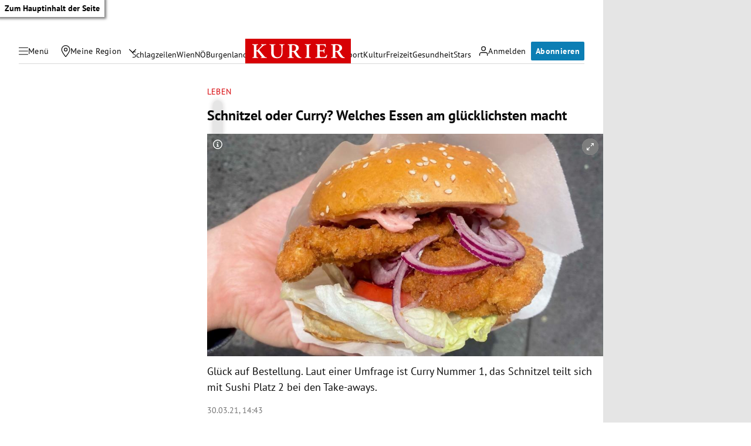

--- FILE ---
content_type: application/javascript; charset=utf-8
request_url: https://fundingchoicesmessages.google.com/f/AGSKWxXGWDGqpL_6PQ1E4PXzX-AsBpRPwIIV-VzG_EJw-x4OnkK4yMaVEyR5vAzKSSfMqytHcg7Pj9W-F8MbhE4LUpOrP92dcQGYSy5ItwHV-9_FI_ew_UWulzeVi6_UcxJA5SrLPNlimgQJHvccnuHAsQtS6SJHTI_rF8VQaMPgG8R9GFp1wqKnLYgpexwq/_/perfads./bottom_ads./adshow-/adengine.-adbanner.
body_size: -1291
content:
window['d2a1edc2-0b90-4639-aefd-c7fd34ec2407'] = true;